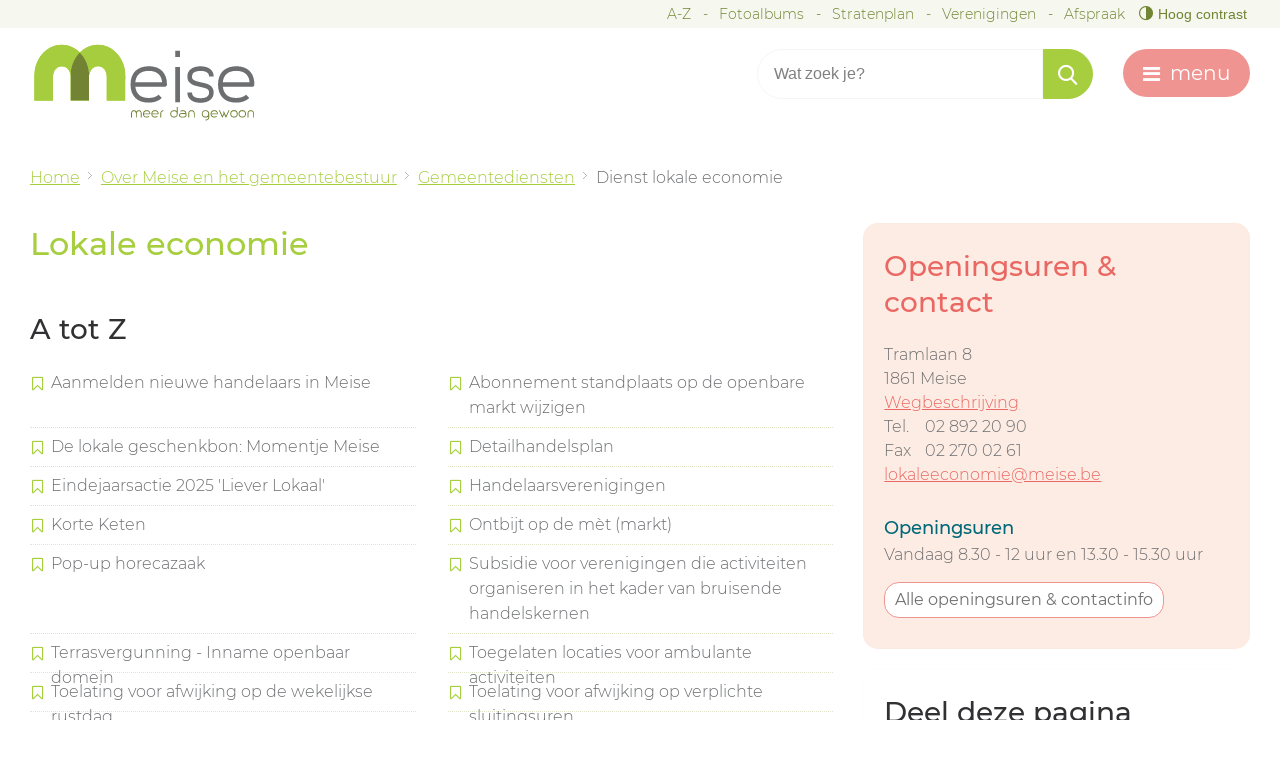

--- FILE ---
content_type: text/html; charset=utf-8
request_url: https://www.meise.be/lokale-economie
body_size: 7227
content:

<!doctype html>
<html class="no-js" lang="nl-BE">

<head id="ctl00_Head1"><meta http-equiv="Content-Type" content="text/html;charset=utf-8" /><meta name="HandheldFriendly" content="True" /><meta name="MobileOptimized" content="320" /><meta name="viewport" content="width=device-width; initial-scale=1.0;" />
    <script>document.cookie = 'screensize=' + Math.max(screen.width, screen.height) + '; path=/';</script>
    
        
        <meta name="application-name" content="Gemeentebestuur Meise" />
        <meta name="msapplication-TileColor" content="#ffffff" />
        <meta name="msapplication-TileImage" content="/Images/default/ico/ms-icon-144x144.png">
        <meta name="theme-color" content="#60bb46">
        <link rel="stylesheet" href="/css/print.css" type="text/css" media="print" /><link rel="stylesheet" href="/css/icomoon/style.css" type="text/css" media="screen" />
        <link type="application/rss+xml" rel="alternate" title="Nieuws" href="/rssout?cat=N" />
        <link rel="shortcut icon" href="/Images/default/favicon.ico" />
        <link id="skin_stylesheet" rel="stylesheet" type="text/css" media="screen,projection" href="/css/default.css?v3" data-css="default-contrast" />
        <title>
	Lokale economie - Gemeente Meise
</title>
        <script src="https://prod.widgets.burgerprofiel.vlaanderen.be/api/v1/node_modules/@govflanders/vl-widget-polyfill/dist/index.js"></script>
        <script src="https://prod.widgets.burgerprofiel.vlaanderen.be/api/v1/node_modules/@govflanders/vl-widget-client/dist/index.js"></script>
        <script>var burgerprofielUrl = "https://prod.widgets.burgerprofiel.vlaanderen.be/api/v1/widget/dca0af45-f91b-48ac-a052-1a97e9e7a380";</script>
        <script src="/Javascript/burgerprofiel.js"></script>
        <meta property="og:site_name" content="Gemeente Meise"><meta property="og:type" content="website"><meta property="og:url" content="https://www.meise.be/lokale-economie"><meta property="og:title" content="Lokale economie"><link rel="canonical" href="https://www.meise.be/dienst/2527/lokale-economie" /></head>
<body id="ctl00_body" class="cordis ">
<!-- Matomo -->
<script>
  var _paq = window._paq = window._paq || [];
  /* tracker methods like "setCustomDimension" should be called before "trackPageView" */
  _paq.push(["setDoNotTrack", true]);
  _paq.push(["disableCookies"]);
  _paq.push(['trackPageView']);
  _paq.push(['enableLinkTracking']);
  (function() {
    var u="https://stats.lcp.be/";
    _paq.push(['setTrackerUrl', u+'matomo.php']);
    _paq.push(['setSiteId', '191']);
    var d=document, g=d.createElement('script'), s=d.getElementsByTagName('script')[0];
    g.async=true; g.src=u+'matomo.js'; s.parentNode.insertBefore(g,s);
  })();
</script>
<noscript><p><img referrerpolicy="no-referrer-when-downgrade" src="https://stats.lcp.be/matomo.php?idsite=191&amp;rec=1" style="border:0;" alt="" /></p></noscript>
<!-- End Matomo Code -->

    <div class="pagetop">
        
        <div id="toppage" class="skip">
            <a href="#main" class="skip-to-content">
                naar inhoud
            </a>
        </div>
    </div>

    
        <div id='global-header-placeholder' class="widget-vlw-placeholder" aria-hidden="true">
            <div class="lds-ellipsis">
                <div></div>
                <div></div>
                <div></div>
                <div></div>
            </div>
        </div>
        
    

    <div id="header" class="clearfix">
        <div class="topmenu" role="navigation">
            <div class="maxwidth">
                <ul class="list"><li class="a-z item first "><a class="" href="/a-z"  ><span>A-Z</span></a></li><li class="Fotos item  "><a class="" href="/Fotos"  ><span>Fotoalbums</span></a></li><li class="stratenplan item  "><a class="" href="http://stratenplan.meise.be/" target="_blank" ><span>Stratenplan</span></a></li><li class="verenigingen item  "><a class="" href="/verenigingen"  ><span>Verenigingen</span></a></li><li class="afspraak item   last"><a class="" href="/afspraak"  ><span>Afspraak</span></a></li></ul>
                
                    <button id="btn-toggle-contrast" class="btn-contrast " data-tooltip="master-btn-toggle-contast"><span class="icon-contrast"></span><span class="text-contrast">Hoog contrast </span></button>
                
            </div>
        </div>
        <div class="maxwidth">
            <div class="header-inner">
                <div class="logo">
                    <a href="/" title="ga naar de startpagina">
                        <span class="logoimg"></span>
                        <h1 class="logotxt">
                            <span class="pt1">gemeente</span>
                            <span class="pt2">Meise</span>
                        </h1>
                        <span class="logoto">ga naar de startpagina</span>
                    </a>
                    <div class="screenhidden">
                        <img alt="Gemeente Meise" src="/images/default/logo_print.png">
                    </div>
                </div>
                <div class="header-right">
                    <div id="search" class="search-top" role="search">
                        <form action="/zoek" method="GET">
                            <input type="hidden" id="hfZoek" value="Wat zoek je?" />
                            <label for="txtkeyword" class="screenhidden">trefwoord</label>
                            <input type="text" class="txt" id="txtkeyword" title="trefwoord" autocomplete="off" value="Wat zoek je?" name="keyword" />
                            <a href="/zoek.aspx" class="mobilesearch"><span>zoek</span></a>
                            <span class="input-group-btn">
                                <input type="submit" value="&#xc004;" class="btn" id="btnSearch" title="Zoeken" />
                            </span>
                        </form>
                        <ul id="suggestionsearch" class="list suggestionsearch" style="display: none" aria-live="polite"></ul>
                    </div>
                    <div class="mini">
                        <a href="#" id="pullmenu"><span>menu</span></a>
                    </div>
                </div>
            </div>
        </div>
        

<div class="header-nav" aria-label="Main menu" role="navigation" tabindex="-1">
    <div class="header-nav-overlay" aria-hidden="true"></div>
    <nav class="navbar-default">
        <div class="navbar-container">
            <div class="maxwidth">
                <div class="menu-container">
                    <ul class="nav-main">
                        
                                <li class="nav1">
                                    <a href="/burgerzaken" 
                                        <span>
                                            <span class="title">Burgerzaken</span>
                                        </span>
                                        <p class="short">Identiteit, rijbewijzen, reizen, verhuizen ...</p>
                                    </a>
                                </li>
                            
                                <li class="nav2">
                                    <a href="/vrije-tijd" 
                                        <span>
                                            <span class="title">Vrije tijd en toerisme</span>
                                        </span>
                                        <p class="short">Jeugd, sport, bibliotheek, GC de Muze van Meise, zelf iets organiseren, UIT in Meise ...</p>
                                    </a>
                                </li>
                            
                                <li class="nav3">
                                    <a href="/milieu-groen" 
                                        <span>
                                            <span class="title">Groen en Milieu</span>
                                        </span>
                                        <p class="short">Afval, milieutips, water, milieuvergunningen, subsidies ...</p>
                                    </a>
                                </li>
                            
                                <li class="nav4">
                                    <a href="/mobiliteit-wegenwerken" 
                                        <span>
                                            <span class="title">Mobiliteit en wegenwerken</span>
                                        </span>
                                        <p class="short">Mobiliteit, wegenwerken in jouw buurt, meldpunt fietspaden, circulatieplan ...</p>
                                    </a>
                                </li>
                            
                                <li class="nav5">
                                    <a href="/scholen_kinderopvang" 
                                        <span>
                                            <span class="title">Scholen en kinderopvang</span>
                                        </span>
                                        <p class="short">Kleuter- en basisonderwijs, volwassenenonderwijs, Akademie Meise, Lokaal Loket Kinderopvang ... </p>
                                    </a>
                                </li>
                            
                                <li class="nav6 selected">
                                    <a href="/over-Meise" 
                                        <span>
                                            <span class="title">Over Meise en het gemeentebestuur</span>
                                        </span>
                                        <p class="short">Politieke organen, vacatures, bekendmakingen, beleidsdocumenten, publicaties ...</p>
                                    </a>
                                </li>
                            
                                <li class="nav7">
                                    <a href="/samenleven-welzijn" 
                                        <span>
                                            <span class="title">Samenleven en welzijn</span>
                                        </span>
                                        <p class="short">Sociale dienstverlening, woonzorgcentrum, dienstencentrum, integratie ... </p>
                                    </a>
                                </li>
                            
                                <li class="nav8">
                                    <a href="/veiligheid" 
                                        <span>
                                            <span class="title">Veiligheid</span>
                                        </span>
                                        <p class="short">Politie, brandweerk, Be-Alert, buurtpreventienetwerk ... </p>
                                    </a>
                                </li>
                            
                                <li class="nav9">
                                    <a href="/werken-en-ondernemen" 
                                        <span>
                                            <span class="title">Werken en ondernemen</span>
                                        </span>
                                        <p class="short">Aanmelden handelszaak, raadpleging lokale bedrijven, Meise Fairtrade gemeente ...</p>
                                    </a>
                                </li>
                            
                                <li class="nav10">
                                    <a href="/wonen-bouwen" 
                                        <span>
                                            <span class="title">Bouwen en wonen</span>
                                        </span>
                                        <p class="short">Bouwen en verbouwen, leegstand, sociale woningen, woonconsulent, ruimtelijke planning ...</p>
                                    </a>
                                </li>
                            
                    </ul>
                </div>
            </div>
        </div>
    </nav>
</div>

    </div>







    


    <div class="contentwidth">
        
        <div class="maxwidth">
            
<div class="breadcrumb">


<div itemscope itemtype="http://data-vocabulary.org/Breadcrumb" class="crumbitem"><a class="home" href="/" itemprop="url"><span itemprop="title" class="aCrumb">Home</span></a> </div>

<div itemscope itemtype="http://data-vocabulary.org/Breadcrumb" class="crumbitem">
<a href="/over-Meise" itemprop="url"><span itemprop="title" class="aCrumb">Over Meise en het gemeentebestuur</span></a>
 
</div>

<div itemscope itemtype="http://data-vocabulary.org/Breadcrumb" class="crumbitem">
<a href="/gemeentediensten" itemprop="url"><span itemprop="title" class="aCrumb">Gemeentediensten</span></a>
 
</div>

<div itemscope itemtype="http://data-vocabulary.org/Breadcrumb" class="crumbitem">
<span itemprop="title" class="aCrumb">Dienst lokale economie</span>

</div>

</div>




            <div id="main" role="main">
                
	<div class="cordis dienst page-column"  >
	<!-- main -->
	<div class="content" >
		<h1 class="heading"><span>Lokale economie</span></h1>
		
		
		
		
		



		<div class="box products last ">
			<h2 class="heading"><span>A tot Z</span></h2>
			<ul class="list compactlist product">
			
			<li class='item' data-filter='A'><a class="title" href="/product/1367/aanmelden-nieuwe-handelaars-in-meise">Aanmelden nieuwe handelaars in Meise</a></li>
			
			<li class='item' data-filter='A'><a class="title" href="/product/7157/abonnement-standplaats-op-de-openbare-markt-wijzigen">Abonnement standplaats op de openbare markt wijzigen</a></li>
			
			<li class='item' data-filter='D'><a class="title" href="/product/7139/de-lokale-geschenkbon-momentje-meise">De lokale geschenkbon: Momentje Meise</a></li>
			
			<li class='item' data-filter='D'><a class="title" href="/product/7289/detailhandelsplan">Detailhandelsplan</a></li>
			
			<li class='item' data-filter='E'><a class="title" href="/product/7297/eindejaarsactie-2025-liever-lokaal">Eindejaarsactie 2025 'Liever Lokaal'</a></li>
			
			<li class='item' data-filter='H'><a class="title" href="/product/7325/handelaarsverenigingen">Handelaarsverenigingen</a></li>
			
			<li class='item' data-filter='K'><a class="title" href="/product/4741/korte-keten">Korte Keten</a></li>
			
			<li class='item' data-filter='O'><a class="title" href="/product/7260/ontbijt-op-de-met-markt">Ontbijt op de mèt (markt)</a></li>
			
			<li class='item' data-filter='P'><a class="title" href="/product/7116/pop-up-horecazaak">Pop-up horecazaak</a></li>
			
			<li class='item' data-filter='S'><a class="title" href="/product/7227/subsidie--voor-verenigingen-die-activiteiten-organiseren-in-het-kader-van-bruisende-handelskernen">Subsidie  voor verenigingen die activiteiten organiseren in het kader van bruisende handelskernen</a></li>
			
			<li class='item' data-filter='T'><a class="title" href="/product/671/terrasvergunning---inname-openbaar-domein">Terrasvergunning - Inname openbaar domein</a></li>
			
			<li class='item' data-filter='T'><a class="title" href="/product/7342/toegelaten-locaties-voor-ambulante-activiteiten">Toegelaten locaties voor ambulante activiteiten</a></li>
			
			<li class='item' data-filter='T'><a class="title" href="/product/7074/toelating-voor-afwijking-op-de-wekelijkse-rustdag">Toelating voor afwijking op de wekelijkse rustdag</a></li>
			
			<li class='item' data-filter='T'><a class="title" href="/product/7073/toelating-voor-afwijking-op-verplichte-sluitingsuren">Toelating voor afwijking op verplichte sluitingsuren </a></li>
			
			<li class='item' data-filter='T'><a class="title" href="/product/7066/toelating-voor-ambulante-activiteit-op-openbaar-domein-buiten-de-openbare-markt">Toelating voor ambulante activiteit op openbaar domein buiten de openbare markt </a></li>
			
			<li class='item' data-filter='T'><a class="title" href="/product/7079/toelating-voor-losse-standplaats-op-de-openbare-markt">Toelating voor losse standplaats op de openbare markt</a></li>
			
			<li class='item' data-filter='T'><a class="title" href="/product/7071/toelating-voor-vaste-standplaats-op-een-openbare-markt">Toelating voor vaste standplaats op een openbare markt</a></li>
			
			<li class='item' data-filter='W'><a class="title external" href="https://www.meise.be/thema/3105/wekelijkse-markt" rel="nofollow noreferrer" target="_blank">Wekelijkse markt</a></li>
			
			</ul>
		</div>
	
</div>
<!-- / main -->
<!-- sub -->
<div class="sub">

                    <div class="subbox contactbox bh">
                    <h2 class="heading">Openingsuren & contact</h2>
                    
                        <div class="item">


               
<div class="today ">


                  <dl class="contact">
                  <dt class='icon adress'> <span>adres</span> </dt><dd class='adress'><span class='street'>Tramlaan 8</span><span class='postal'>1861 </span><span class='city'>Meise</span></dd>
                      

                      <dt class='icon adress'><span>Stratenplan</span> </dt><dd class='map'><a target="_blank" href="https://www.google.be/maps/place/Tramlaan,+1861+Meise/@50.9513082,4.3130516,17z/data=!3m1!4b1!4m2!3m1!1s0x47c3ea19cad9b7bb:0x3e32efe3f68cba93"><span>Wegbeschrijving</span></a></dd>

                  <dt class='icon phone phone-1'><span>Tel.</span></dt><dd class='phone'>02 892 20 90</dd>
                      
           
                        <dt class='icon fax'>Fax <span>fax</span></dt><dd class='fax'> 02 270 02 61</dd>
				            <dt class='icon mail'><span>e-mail</span></dt><dd class='mail'><a class="mail" href="&#109;&#97;&#105;&#x6c;&#116;&#x6f;&#58;%6c%6f%6b%61%6c%65%65%63%6f%6e%6f%6d%69%65%40%6d%65%69%73%65%2e%62%65"><span itemprop="email">&#108;&#111;&#107;&#097;&#108;&#101;&#101;&#099;&#111;&#110;&#111;&#109;&#105;&#101;&#64;&#109;&#101;&#105;&#115;&#101;&#046;&#098;&#101;</span></a></dd>
                            
	              </dl>
                <div class="cnt-social">
                    
                    
                    
                    
                    
                    
                </div>

                    <h3 class='heading'><i class="icon-time"></i> Openingsuren</h3><div class="hourtoday"><span class="opentoday" >Vandaag </span></span><span class="date-cont"><span class='van first'>8.30</span><span class='timedivider'> - </span><span class='tot'>12</span> uur<span class='divider'> en </span><span class='van'>13.30</span><span class='timedivider'> - </span><span class='tot'>15.30</span> uur</span></div>



                    </div>
                     <div class="hours_btn"><a href="/contact/11/lokale-economie" class="more"><i class=" icon-circle-arrow-right"></i> Alle openingsuren &amp; contactinfo</a></div>

  </div>
				

     </div>



		<div class="subbox socialbox">
			<h2 class="heading">Deel deze pagina</h2>
			<ul class="list social">
				<li>
					<a class="add twitter" title="Toevoegen aan Twitter" target="_blank" href="http://twitter.com/share?original_referer=http://www.meise.be/lokale-economie"><span>Twitter</span>
					</a>
				</li>
				<li>
					<a class="add facebook" title="Toevoegen aan Facebook" target="_blank" href="http://www.facebook.com/sharer/sharer.php?u=http://www.meise.be/lokale-economie"><span>Facebook</span>
					</a>
				</li>
				<!-- <li>
					<a class="add googleplus" title="Toevoegen aan GooglePlus" target="_blank" href="http://www.linkedin.com/shareArticle?url=http://www.meise.be/lokale-economie"><span>Google Plus</span>
					</a>
				</li> -->
				<!-- <li>
					<a class="add tell" target="_blank" title="Breng iemand op de hoogte over deze pagina."  href="/pop/tellafriend.aspx?url=http://www.meise.be/lokale-economie"><span>Aanraden</span>
					</a>
				</li> -->
			</ul>
		</div>


</div>
<!-- / sub -->
</div>

                <div class="clearfix"></div>
            </div>

        </div>

    </div>








    <div id="footer">
        <div class="topmenumobile" role="navigation">
            <div class="maxwidth">
                
            </div>
        </div>

        <div class="footer-base">
            <div class="maxwidth">
                <div class="footer-contact">
                    <h2 class='heading'><span>Lokaal bestuur Meise</span></h2>
                    
                        <div class="item">


               
<div class="today ">


                  <dl class="contact">
                  <dt class='icon adress'> <span>adres</span> </dt><dd class='adress'><span class='street'>Tramlaan 8</span><span class='postal'>1861 </span><span class='city'>Meise</span></dd>
                      

                      <dt class='icon adress'><span>Stratenplan</span> </dt><dd class='map'><a target="_blank" href="https://www.google.be/maps?q=tramlaan+8,+1861+meise&rlz=1C1QJDB_enBE604BE604&um=1&ie=UTF-8&sa=X&ved=0ahUKEwjogbKA1prMAhWG0RQKHXGIADoQ_AUIBygB"><span>Wegbeschrijving</span></a></dd>

                  <dt class='icon phone phone-1'><span>Tel.</span></dt><dd class='phone'>02 892 20 00</dd>
                      
           
                        
				            <dt class='icon mail'><span>e-mail</span></dt><dd class='mail'><a class="mail" href="&#109;&#97;&#105;&#x6c;&#116;&#x6f;&#58;%69%6e%66%6f%40%6d%65%69%73%65%2e%62%65"><span itemprop="email">&#105;&#110;&#102;&#111;&#64;&#109;&#101;&#105;&#115;&#101;&#046;&#098;&#101;</span></a></dd>
                            
	              </dl>
                <div class="cnt-social">
                    <div class="icon-facebook-sign"><a class="external" href="https://www.facebook.com/Gemeente-Meise-481970375470343" rel="nofollow noreferrer" target="_blank"><span>Facebook</span></a></div>
                    
                    <div class="icon-instagram-sign"><a class="external" href="https://www.instagram.com/gemeente_meise/" rel="nofollow noreferrer" target="_blank"><span>Instagram</span></a></div>
                    
                    
                    
                </div>

                    



                    </div>
                     

  </div>
				

  
                    <div class="footer-btw">BTW BE0207511011</div>
                </div>
                <div class="footer-menu" id="also-interesting">
                    <h2 class="heading"><span>Ook interessant</span></h2>
                    

                            <ul class="also-interesting compactlist">
                        
                            <li class="item">
                                <a href="/openingsuren"><span>Openingsuren</span></a>
                            </li>
                        
                            <li class="item">
                                <a href="/digitaal-loket"><span>Digitaal loket</span></a>
                            </li>
                        
                            <li class="item">
                                <a href="/inspraak"><span>Inspraakplatform Meise</span></a>
                            </li>
                        
                            </ul>
                        
                </div>
                <div class="footer-social">
                    <h2 class="heading"><span>Volg ons op</span></h2>
                    <ul class="footer-social-list">
                        <li class="">
                            <a href="https://www.instagram.com/gemeente_meise/" target="_blank">
                                <i class="fa fa-instagram" aria-hidden="true"></i>
                                <span class="footer-social-txt">Instagram</span>
                            </a>
                        </li>
                        <li class="">
                            <a href="https://www.facebook.com/Gemeente-Meise-481970375470343/" target="_blank">
                                <i class="fa fa-facebook" aria-hidden="true"></i>
                                <span class="footer-social-txt">Facebook</span>
                            </a>
                        </li>
                    </ul>
                </div>
            </div>
        </div>

        <div class="footer-cont" role="contentinfo">
            <div class="maxwidth">
                <div class="footer-city">
                    &copy;2026 Gemeente Meise
                </div>
                <div class="footer-subnav">
                    
                            <ul class="list">
                        
                            <a href="/proclaimer"><span>Proclaimer</span></a>
                        
                            <a href="/privacyverklaring"><span>Privacyverklaring</span></a>
                        
                            <a href="/toegankelijkheidsverklaring"><span>Toegankelijkheidsverklaring</span></a>
                        
                            <a href="/cookies"><span>Cookies</span></a>
                        
                            <a href="/sitemap"><span>Sitemap</span></a>
                        
                            </ul>
                        
                    <a href="https://www.lcp.be" class="lcplink">
                        <img src="/images/lcp.png" class="lcp" alt="E-gov en internet services door LCP.be">
                    </a>
                </div>
            </div>
        </div>

        

    </div>


    
    <script src="/Javascript/script-bundle.min.js"></script>
    
                            <script async src='https://www.googletagmanager.com/gtag/js?id=UA-52296252-21'></script>
                            <script>
                              window.dataLayer = window.dataLayer || [];function gtag(){dataLayer.push(arguments);}gtag('js', new Date()); gtag('config', 'UA-52296252-21', { 'anonymize_ip': true }); 
                            </script>
                            
    
        
</body>
</html>


--- FILE ---
content_type: text/css
request_url: https://www.meise.be/css/print.css
body_size: 1809
content:
.screenhidden{display: 	inline; }

/* *** start printsheet *** */

/* display none */
#top,#header, .topcont,.social,#mainmenu,#homemenu,.breadcrumb,#toppage,.language,.searchtop,.lcplink,#lcpbox_container,a.vcard,.newsbox,.tagbox,.socialbox,.otherbox,
.filter,a.more,.minus,#footer .maxwidth,#subsites,.TopMenu,#footer,.topmenu,#shoppingcart,#slideshowplaceholder,#veelgezocht,.rowthree,.searchbox,.filterbox,.newsletterbox,.azbox,
.relateditems,.fotoalbumbox,#totop,#bg,span.warning:before, div.warning:before
{display:none !important;}


/* edit */
body{ width: 98%; color: #666666; font-size:12pt;font-family:Calibri,"Helvetica Neue",Verdana,sans-serif;font-size:87.5%;line-height:1.231;background:white none,background-color: #ffffff; border: 0px solid #ffffff; }

h1, h2, h3, h4, h5, h6 { page-break-after:avoid;   page-break-inside:avoid;margin: 0em 0em 0.5em 0em; }
img { page-break-inside:avoid;      page-break-after:avoid; }
blockquote, table, pre { page-break-inside:avoid }
ul, ol, dl  { page-break-before:avoid }
ul{list-style-type:disc}
table{width:99%;vertical-align:top;margin:0;padding:0;border-collapse:collapse;border-spacing:0;color:#333;}
th{vertical-align:top;text-align:left;border-bottom:1px solid #000}
td{vertical-align:top;padding:1% 0;border-bottom:1px solid #aaa}

h1,h2,h3,h4,h5,h6{font:bold 14pt "Trebuchet MS",Arial,sans-serif}
.heading{margin:1em 0em;font-size:16pt}

a, a:link, a:visited{background:transparent;text-decoration:none;color:#333;border-bottom:0px dashed #ffffff;}
a:link img,a:visited img, a.logo-print,a.logo{border:none}

.box {    background: url(none) no-repeat scroll 0 5px transparent;    margin: 0 0;    overflow: hidden;border: 0px solid #ffffff; border-radius: 0px; }

[class^="i_"], [class*=" i_"] {    text-indent: 0px;}

.btn {    border: 0px solid #ffffff;}

.logo img{}

blockquote{ margin: 0; font-size: 12pt;	font-style: italic;}

img { max-width: 500px;border: 0; }
p, dl, multicol {display: block; margin: 0em 0em 0.5em 0em; }

ul,ol{margin: 0em;padding:0em;}
ul li,ol li{margin: 0em;padding:0em 0em 0.5em 0em;}
ul ul,ol ol, dl{margin: 0em 0em 0em 0em;padding:0em;}

 dl { padding: 0.5em 0em; }
 dt { float: left; clear: left; width: 100px; text-align: left; font-weight: bold;  }
 dt:after { content: ":"; }
 dd { margin: 0 0 0 110px; padding: 0 0 0.5em 0; }

.wrap, #wrapper, .wrapper, #header, #content, #footer,.maxwidth,.col
{width:auto;height:auto;position:static;border:0;margin:0;padding:0;float:none !important;color:black;background:transparent;border:none}

h1,h2,h3,h4,h5,h6 {   page-break-after: avoid;}
ul, img {   page-break-inside: avoid;}
article {   page-break-before: always;}
img {   	max-width: 100% !important;}
article a[href^=http]:after {      content:" <" attr(href) "> ";   }
$a:after > img {   content: "";}
a:not(:local-link):after {   content:" <" attr(href) "> ";}

/* *** site specifiek *** */

ul.ppl li.item,.thema ul.list.th li.item,.index ul.RootGroup li.item{height: auto !important;}

#disqus_thread{margin-top: 30px; display: block;page-break-before: always;}

#actcontainer ul.act li.item,		#newscontainer ul.nws li.item{display: block;overflow: hidden; }
#actcontainer ul.act li.item img, 	#newscontainer ul.nws li.item img {float: right; margin: 0 0 1em 1.5em; }


.home .rowone .bh, .home .rowtwo .bh, .home .rowfour .bh,
div.cordis ul.th li.item,div.cordis ul.pg li.item,div.cordis ul.ppl li.item,.footermenu ul.RootGroup  li.item h2,
.footermenu ul.RootGroup li.item,#homemenu ul li .slide ul.level1,.rowone .sameheight
{height: auto !important;}


ul.album li.item, ul.thumb li.item {    float: left;    margin: 0 2% 1em 0;    min-height: 260px;    overflow: hidden;    position: relative;    width:26%;}
ul.faq.list li.item{padding: 0em;}
.meldingenoverzicht ul.list li.item{padding-bottom: 1em;}

#footer{  border-top: 1px solid #CCCCCC; margin-top: 0.5em;margin-bottom: 0.5em;padding-bottom: 0.5em;}
#footer:after { content: "www.Meise.be | www.facebook.com/gemeenteMeise";
    display: block;    font-style: italic;    margin: 0.5em 0em;    padding: 0.5em 0em;}

